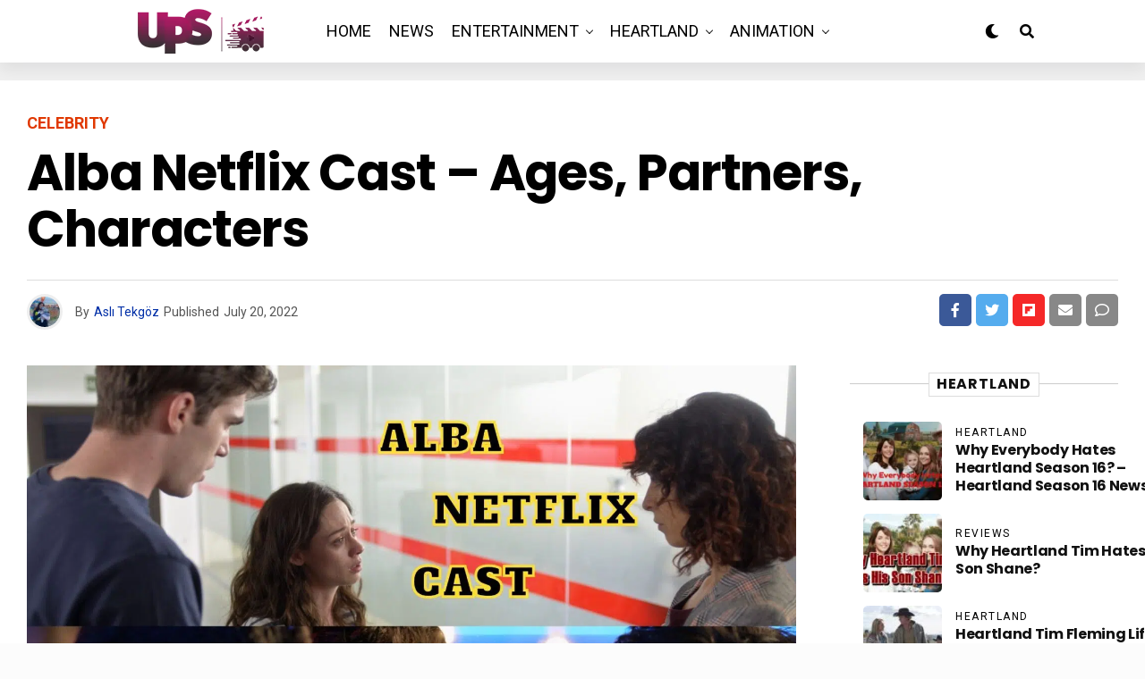

--- FILE ---
content_type: text/html; charset=utf-8
request_url: https://www.google.com/recaptcha/api2/aframe
body_size: 266
content:
<!DOCTYPE HTML><html><head><meta http-equiv="content-type" content="text/html; charset=UTF-8"></head><body><script nonce="D529mRQrp7gSy4EoT17uDQ">/** Anti-fraud and anti-abuse applications only. See google.com/recaptcha */ try{var clients={'sodar':'https://pagead2.googlesyndication.com/pagead/sodar?'};window.addEventListener("message",function(a){try{if(a.source===window.parent){var b=JSON.parse(a.data);var c=clients[b['id']];if(c){var d=document.createElement('img');d.src=c+b['params']+'&rc='+(localStorage.getItem("rc::a")?sessionStorage.getItem("rc::b"):"");window.document.body.appendChild(d);sessionStorage.setItem("rc::e",parseInt(sessionStorage.getItem("rc::e")||0)+1);localStorage.setItem("rc::h",'1766312411223');}}}catch(b){}});window.parent.postMessage("_grecaptcha_ready", "*");}catch(b){}</script></body></html>